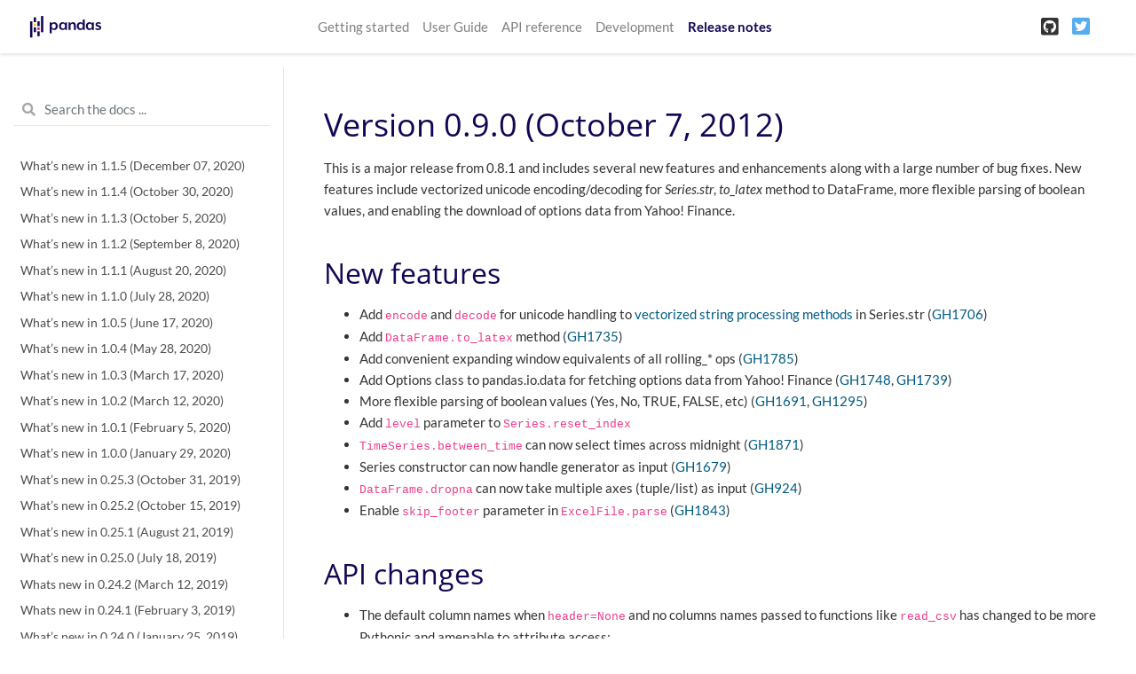

--- FILE ---
content_type: text/html
request_url: https://pandas.pydata.org/pandas-docs/version/1.1.5/whatsnew/v0.9.0.html
body_size: 5843
content:

<!DOCTYPE html>

<html>
  <head>
    <meta charset="utf-8" />
    <meta name="viewport" content="width=device-width, initial-scale=1.0" />
    <title>Version 0.9.0 (October 7, 2012) &#8212; pandas 1.1.5 documentation</title>
    
  <link href="../_static/css/theme.css" rel="stylesheet" />
  <link href="../_static/css/index.4eb26a98c046fa117c2b75e31c15adbb.css" rel="stylesheet" />

    
  <link rel="stylesheet"
    href="../_static/vendor/fontawesome/5.13.0/css/all.min.css">
  <link rel="preload" as="font" type="font/woff2" crossorigin
    href="../_static/vendor/fontawesome/5.13.0/webfonts/fa-solid-900.woff2">
  <link rel="preload" as="font" type="font/woff2" crossorigin
    href="../_static/vendor/fontawesome/5.13.0/webfonts/fa-brands-400.woff2">

    
      
  <link rel="stylesheet"
    href="../_static/vendor/open-sans_all/1.44.1/index.css">
  <link rel="stylesheet"
    href="../_static/vendor/lato_latin-ext/1.44.1/index.css">

    
    <link rel="stylesheet" href="../_static/pygments.css" type="text/css" />
    <link rel="stylesheet" href="../_static/basic.css" type="text/css" />
    <link rel="stylesheet" type="text/css" href="../_static/css/getting_started.css" />
    <link rel="stylesheet" type="text/css" href="../_static/css/pandas.css" />
    
  <link rel="preload" as="script" href="../_static/js/index.3edd59071b60732de7f5.js">

    <script id="documentation_options" data-url_root="../" src="../_static/documentation_options.js"></script>
    <script src="../_static/jquery.js"></script>
    <script src="../_static/underscore.js"></script>
    <script src="../_static/doctools.js"></script>
    <script src="../_static/language_data.js"></script>
    <script async="async" src="https://cdnjs.cloudflare.com/ajax/libs/mathjax/2.7.7/latest.js?config=TeX-AMS-MML_HTMLorMML"></script>
    <script type="text/x-mathjax-config">MathJax.Hub.Config({"tex2jax": {"inlineMath": [["$", "$"], ["\\(", "\\)"]], "processEscapes": true, "ignoreClass": "document", "processClass": "math|output_area"}})</script>
    <script src="https://unpkg.com/@jupyter-widgets/html-manager@^0.18.0/dist/embed-amd.js"></script>
    <link rel="shortcut icon" href="../_static/favicon.ico"/>
    <link rel="index" title="Index" href="../genindex.html" />
    <link rel="search" title="Search" href="../search.html" />
    <link rel="next" title="Version 0.8.1 (July 22, 2012)" href="v0.8.1.html" />
    <link rel="prev" title="Version 0.9.1 (November 14, 2012)" href="v0.9.1.html" />
    <meta name="viewport" content="width=device-width, initial-scale=1" />
    <meta name="docsearch:language" content="en" />
  </head>
  <body data-spy="scroll" data-target="#bd-toc-nav" data-offset="80">
    
    <nav class="navbar navbar-light navbar-expand-lg bg-light fixed-top bd-navbar" id="navbar-main">
<div class="container-xl">

    <a class="navbar-brand" href="../index.html">
    
      <img src="../_static/pandas.svg" class="logo" alt="logo" />
    
    </a>
    <button class="navbar-toggler" type="button" data-toggle="collapse" data-target="#navbar-menu" aria-controls="navbar-menu" aria-expanded="false" aria-label="Toggle navigation">
        <span class="navbar-toggler-icon"></span>
    </button>
    
    <div id="navbar-menu" class="col-lg-9 collapse navbar-collapse">
      <ul id="navbar-main-elements" class="navbar-nav mr-auto">
        
        
        <li class="nav-item ">
            <a class="nav-link" href="../getting_started/index.html">Getting started</a>
        </li>
        
        <li class="nav-item ">
            <a class="nav-link" href="../user_guide/index.html">User Guide</a>
        </li>
        
        <li class="nav-item ">
            <a class="nav-link" href="../reference/index.html">API reference</a>
        </li>
        
        <li class="nav-item ">
            <a class="nav-link" href="../development/index.html">Development</a>
        </li>
        
        <li class="nav-item active">
            <a class="nav-link" href="index.html">Release notes</a>
        </li>
        
        
      </ul>


      

      <ul class="navbar-nav">
        
          <li class="nav-item">
            <a class="nav-link" href="https://github.com/pandas-dev/pandas" target="_blank" rel="noopener">
              <span><i class="fab fa-github-square"></i></span>
            </a>
          </li>
        
        
          <li class="nav-item">
            <a class="nav-link" href="https://twitter.com/pandas_dev" target="_blank" rel="noopener">
              <span><i class="fab fa-twitter-square"></i></span>
            </a>
          </li>
        
      </ul>
    </div>
</div>
    </nav>
    

    <div class="container-xl">
      <div class="row">
          
            
            <!-- Only show if we have sidebars configured, else just a small margin  -->
            <div class="col-12 col-md-3 bd-sidebar"><form class="bd-search d-flex align-items-center" action="../search.html" method="get">
  <i class="icon fas fa-search"></i>
  <input type="search" class="form-control" name="q" id="search-input" placeholder="Search the docs ..." aria-label="Search the docs ..." autocomplete="off" >
</form>
<nav class="bd-links" id="bd-docs-nav" aria-label="Main navigation">

    <div class="bd-toc-item active">
    
  
    <ul class="nav bd-sidenav">
        
        
        
        
        
        
        
        
        
        
          
            
                <li class="">
                    <a href="v1.1.5.html">What’s new in 1.1.5 (December 07, 2020)</a>
                </li>
            
          
            
                <li class="">
                    <a href="v1.1.4.html">What’s new in 1.1.4 (October 30, 2020)</a>
                </li>
            
          
            
                <li class="">
                    <a href="v1.1.3.html">What’s new in 1.1.3 (October 5, 2020)</a>
                </li>
            
          
            
                <li class="">
                    <a href="v1.1.2.html">What’s new in 1.1.2 (September 8, 2020)</a>
                </li>
            
          
            
                <li class="">
                    <a href="v1.1.1.html">What’s new in 1.1.1 (August 20, 2020)</a>
                </li>
            
          
            
                <li class="">
                    <a href="v1.1.0.html">What’s new in 1.1.0 (July 28, 2020)</a>
                </li>
            
          
            
                <li class="">
                    <a href="v1.0.5.html">What’s new in 1.0.5 (June 17, 2020)</a>
                </li>
            
          
            
                <li class="">
                    <a href="v1.0.4.html">What’s new in 1.0.4 (May 28, 2020)</a>
                </li>
            
          
            
                <li class="">
                    <a href="v1.0.3.html">What’s new in 1.0.3 (March 17, 2020)</a>
                </li>
            
          
            
                <li class="">
                    <a href="v1.0.2.html">What’s new in 1.0.2 (March 12, 2020)</a>
                </li>
            
          
            
                <li class="">
                    <a href="v1.0.1.html">What’s new in 1.0.1 (February 5, 2020)</a>
                </li>
            
          
            
                <li class="">
                    <a href="v1.0.0.html">What’s new in 1.0.0 (January 29, 2020)</a>
                </li>
            
          
            
                <li class="">
                    <a href="v0.25.3.html">What’s new in 0.25.3 (October 31, 2019)</a>
                </li>
            
          
            
                <li class="">
                    <a href="v0.25.2.html">What’s new in 0.25.2 (October 15, 2019)</a>
                </li>
            
          
            
                <li class="">
                    <a href="v0.25.1.html">What’s new in 0.25.1 (August 21, 2019)</a>
                </li>
            
          
            
                <li class="">
                    <a href="v0.25.0.html">What’s new in 0.25.0 (July 18, 2019)</a>
                </li>
            
          
            
                <li class="">
                    <a href="v0.24.2.html">Whats new in 0.24.2 (March 12, 2019)</a>
                </li>
            
          
            
                <li class="">
                    <a href="v0.24.1.html">Whats new in 0.24.1 (February 3, 2019)</a>
                </li>
            
          
            
                <li class="">
                    <a href="v0.24.0.html">What’s new in 0.24.0 (January 25, 2019)</a>
                </li>
            
          
            
                <li class="">
                    <a href="v0.23.4.html">What’s new in 0.23.4 (August 3, 2018)</a>
                </li>
            
          
            
                <li class="">
                    <a href="v0.23.3.html">What’s new in 0.23.3 (July 7, 2018)</a>
                </li>
            
          
            
                <li class="">
                    <a href="v0.23.2.html">What’s new in 0.23.2 (July 5, 2018)</a>
                </li>
            
          
            
                <li class="">
                    <a href="v0.23.1.html">What’s new in 0.23.1 (June 12, 2018)</a>
                </li>
            
          
            
                <li class="">
                    <a href="v0.23.0.html">What’s new in 0.23.0 (May 15, 2018)</a>
                </li>
            
          
            
                <li class="">
                    <a href="v0.22.0.html">v0.22.0 (December 29, 2017)</a>
                </li>
            
          
            
                <li class="">
                    <a href="v0.21.1.html">Version 0.21.1 (December 12, 2017)</a>
                </li>
            
          
            
                <li class="">
                    <a href="v0.21.0.html">Version 0.21.0 (October 27, 2017)</a>
                </li>
            
          
            
                <li class="">
                    <a href="v0.20.3.html">Version 0.20.3 (July 7, 2017)</a>
                </li>
            
          
            
                <li class="">
                    <a href="v0.20.2.html">Version 0.20.2 (June 4, 2017)</a>
                </li>
            
          
            
                <li class="">
                    <a href="v0.20.0.html">Version 0.20.1 (May 5, 2017)</a>
                </li>
            
          
            
                <li class="">
                    <a href="v0.19.2.html">Version 0.19.2 (December 24, 2016)</a>
                </li>
            
          
            
                <li class="">
                    <a href="v0.19.1.html">Version 0.19.1 (November 3, 2016)</a>
                </li>
            
          
            
                <li class="">
                    <a href="v0.19.0.html">Version 0.19.0 (October 2, 2016)</a>
                </li>
            
          
            
                <li class="">
                    <a href="v0.18.1.html">Version 0.18.1 (May 3, 2016)</a>
                </li>
            
          
            
                <li class="">
                    <a href="v0.18.0.html">Version 0.18.0 (March 13, 2016)</a>
                </li>
            
          
            
                <li class="">
                    <a href="v0.17.1.html">Version 0.17.1 (November 21, 2015)</a>
                </li>
            
          
            
                <li class="">
                    <a href="v0.17.0.html">Version 0.17.0 (October 9, 2015)</a>
                </li>
            
          
            
                <li class="">
                    <a href="v0.16.2.html">Version 0.16.2 (June 12, 2015)</a>
                </li>
            
          
            
                <li class="">
                    <a href="v0.16.1.html">Version 0.16.1 (May 11, 2015)</a>
                </li>
            
          
            
                <li class="">
                    <a href="v0.16.0.html">Version 0.16.0 (March 22, 2015)</a>
                </li>
            
          
            
                <li class="">
                    <a href="v0.15.2.html">Version 0.15.2 (December 12, 2014)</a>
                </li>
            
          
            
                <li class="">
                    <a href="v0.15.1.html">Version 0.15.1 (November 9, 2014)</a>
                </li>
            
          
            
                <li class="">
                    <a href="v0.15.0.html">Version 0.15.0 (October 18, 2014)</a>
                </li>
            
          
            
                <li class="">
                    <a href="v0.14.1.html">Version 0.14.1 (July 11, 2014)</a>
                </li>
            
          
            
                <li class="">
                    <a href="v0.14.0.html">Version 0.14.0 (May 31 , 2014)</a>
                </li>
            
          
            
                <li class="">
                    <a href="v0.13.1.html">Version 0.13.1 (February 3, 2014)</a>
                </li>
            
          
            
                <li class="">
                    <a href="v0.13.0.html">Version 0.13.0 (January 3, 2014)</a>
                </li>
            
          
            
                <li class="">
                    <a href="v0.12.0.html">Version 0.12.0 (July 24, 2013)</a>
                </li>
            
          
            
                <li class="">
                    <a href="v0.11.0.html">Version 0.11.0 (April 22, 2013)</a>
                </li>
            
          
            
                <li class="">
                    <a href="v0.10.1.html">Version 0.10.1 (January 22, 2013)</a>
                </li>
            
          
            
                <li class="">
                    <a href="v0.10.0.html">Version 0.10.0 (December 17, 2012)</a>
                </li>
            
          
            
                <li class="">
                    <a href="v0.9.1.html">Version 0.9.1 (November 14, 2012)</a>
                </li>
            
          
            
                <li class="active">
                    <a href="">Version 0.9.0 (October 7, 2012)</a>
                </li>
            
          
            
                <li class="">
                    <a href="v0.8.1.html">Version 0.8.1 (July 22, 2012)</a>
                </li>
            
          
            
                <li class="">
                    <a href="v0.8.0.html">Version 0.8.0 (June 29, 2012)</a>
                </li>
            
          
            
                <li class="">
                    <a href="v0.7.3.html">Version 0.7.3 (April 12, 2012)</a>
                </li>
            
          
            
                <li class="">
                    <a href="v0.7.2.html">Version 0.7.2 (March 16, 2012)</a>
                </li>
            
          
            
                <li class="">
                    <a href="v0.7.1.html">Version 0.7.1 (February 29, 2012)</a>
                </li>
            
          
            
                <li class="">
                    <a href="v0.7.0.html">Version 0.7.0 (February 9, 2012)</a>
                </li>
            
          
            
                <li class="">
                    <a href="v0.6.1.html">Version 0.6.1 (December 13, 2011)</a>
                </li>
            
          
            
                <li class="">
                    <a href="v0.6.0.html">Version 0.6.0 (November 25, 2011)</a>
                </li>
            
          
            
                <li class="">
                    <a href="v0.5.0.html">Version 0.5.0 (October 24, 2011)</a>
                </li>
            
          
            
                <li class="">
                    <a href="v0.4.x.html">Versions 0.4.1 through 0.4.3 (September 25 - October 9, 2011)</a>
                </li>
            
          
        
        
      </ul>
  
  </nav>
            </div>
            
          

          
          <div class="d-none d-xl-block col-xl-2 bd-toc">
              
<div class="tocsection onthispage pt-5 pb-3">
    <i class="fas fa-list"></i> On this page
</div>

<nav id="bd-toc-nav">
    <ul class="nav section-nav flex-column">
    
        <li class="nav-item toc-entry toc-h2">
            <a href="#new-features" class="nav-link">New features</a>
        </li>
    
        <li class="nav-item toc-entry toc-h2">
            <a href="#api-changes" class="nav-link">API changes</a>
        </li>
    
        <li class="nav-item toc-entry toc-h2">
            <a href="#contributors" class="nav-link">Contributors</a>
        </li>
    
    </ul>
</nav>


              
          </div>
          

          
          
            
          
          <main class="col-12 col-md-9 col-xl-7 py-md-5 pl-md-5 pr-md-4 bd-content" role="main">
              
              <div>
                
  <div class="section" id="version-0-9-0-october-7-2012">
<span id="whatsnew-0900"></span><h1>Version 0.9.0 (October 7, 2012)<a class="headerlink" href="#version-0-9-0-october-7-2012" title="Permalink to this headline">¶</a></h1>
<p>This is a major release from 0.8.1 and includes several new features and
enhancements along with a large number of bug fixes. New features include
vectorized unicode encoding/decoding for <cite>Series.str</cite>, <cite>to_latex</cite> method to
DataFrame, more flexible parsing of boolean values, and enabling the download of
options data from Yahoo! Finance.</p>
<div class="section" id="new-features">
<h2>New features<a class="headerlink" href="#new-features" title="Permalink to this headline">¶</a></h2>
<blockquote>
<div><ul class="simple">
<li><p>Add <code class="docutils literal notranslate"><span class="pre">encode</span></code> and <code class="docutils literal notranslate"><span class="pre">decode</span></code> for unicode handling to <a class="reference internal" href="../user_guide/text.html#text-string-methods"><span class="std std-ref">vectorized
string processing methods</span></a> in Series.str  (<a class="reference external" href="https://github.com/pandas-dev/pandas/issues/1706">GH1706</a>)</p></li>
<li><p>Add <code class="docutils literal notranslate"><span class="pre">DataFrame.to_latex</span></code> method (<a class="reference external" href="https://github.com/pandas-dev/pandas/issues/1735">GH1735</a>)</p></li>
<li><p>Add convenient expanding window equivalents of all rolling_* ops (<a class="reference external" href="https://github.com/pandas-dev/pandas/issues/1785">GH1785</a>)</p></li>
<li><p>Add Options class to pandas.io.data for fetching options data from Yahoo!
Finance (<a class="reference external" href="https://github.com/pandas-dev/pandas/issues/1748">GH1748</a>, <a class="reference external" href="https://github.com/pandas-dev/pandas/issues/1739">GH1739</a>)</p></li>
<li><p>More flexible parsing of boolean values (Yes, No, TRUE, FALSE, etc)
(<a class="reference external" href="https://github.com/pandas-dev/pandas/issues/1691">GH1691</a>, <a class="reference external" href="https://github.com/pandas-dev/pandas/issues/1295">GH1295</a>)</p></li>
<li><p>Add <code class="docutils literal notranslate"><span class="pre">level</span></code> parameter to <code class="docutils literal notranslate"><span class="pre">Series.reset_index</span></code></p></li>
<li><p><code class="docutils literal notranslate"><span class="pre">TimeSeries.between_time</span></code> can now select times across midnight (<a class="reference external" href="https://github.com/pandas-dev/pandas/issues/1871">GH1871</a>)</p></li>
<li><p>Series constructor can now handle generator as input (<a class="reference external" href="https://github.com/pandas-dev/pandas/issues/1679">GH1679</a>)</p></li>
<li><p><code class="docutils literal notranslate"><span class="pre">DataFrame.dropna</span></code> can now take multiple axes (tuple/list) as input
(<a class="reference external" href="https://github.com/pandas-dev/pandas/issues/924">GH924</a>)</p></li>
<li><p>Enable <code class="docutils literal notranslate"><span class="pre">skip_footer</span></code> parameter in <code class="docutils literal notranslate"><span class="pre">ExcelFile.parse</span></code> (<a class="reference external" href="https://github.com/pandas-dev/pandas/issues/1843">GH1843</a>)</p></li>
</ul>
</div></blockquote>
</div>
<div class="section" id="api-changes">
<h2>API changes<a class="headerlink" href="#api-changes" title="Permalink to this headline">¶</a></h2>
<blockquote>
<div><ul class="simple">
<li><p>The default column names when <code class="docutils literal notranslate"><span class="pre">header=None</span></code> and no columns names passed to
functions like <code class="docutils literal notranslate"><span class="pre">read_csv</span></code> has changed to be more Pythonic and amenable to
attribute access:</p></li>
</ul>
</div></blockquote>
<div class="highlight-ipython notranslate"><div class="highlight"><pre><span></span><span class="gp">In [1]: </span><span class="kn">import</span> <span class="nn">io</span>

<span class="gp">In [2]: </span><span class="n">data</span> <span class="o">=</span> <span class="p">(</span><span class="s1">&#39;0,0,1</span><span class="se">\n</span><span class="s1">&#39;</span>
<span class="gp">   ...: </span>        <span class="s1">&#39;1,1,0</span><span class="se">\n</span><span class="s1">&#39;</span>
<span class="gp">   ...: </span>        <span class="s1">&#39;0,1,0&#39;</span><span class="p">)</span>
<span class="gp">   ...: </span>

<span class="gp">In [3]: </span><span class="n">df</span> <span class="o">=</span> <span class="n">pd</span><span class="o">.</span><span class="n">read_csv</span><span class="p">(</span><span class="n">io</span><span class="o">.</span><span class="n">StringIO</span><span class="p">(</span><span class="n">data</span><span class="p">),</span> <span class="n">header</span><span class="o">=</span><span class="kc">None</span><span class="p">)</span>

<span class="gp">In [4]: </span><span class="n">df</span>
<span class="gh">Out[4]: </span><span class="go"></span>
<span class="go">   0  1  2</span>
<span class="go">0  0  0  1</span>
<span class="go">1  1  1  0</span>
<span class="go">2  0  1  0</span>

<span class="go">[3 rows x 3 columns]</span>
</pre></div>
</div>
<ul class="simple">
<li><p>Creating a Series from another Series, passing an index, will cause reindexing
to happen inside rather than treating the Series like an ndarray. Technically
improper usages like <code class="docutils literal notranslate"><span class="pre">Series(df[col1],</span> <span class="pre">index=df[col2])</span></code> that worked before
“by accident” (this was never intended) will lead to all NA Series in some
cases. To be perfectly clear:</p></li>
</ul>
<div class="highlight-ipython notranslate"><div class="highlight"><pre><span></span><span class="gp">In [5]: </span><span class="n">s1</span> <span class="o">=</span> <span class="n">pd</span><span class="o">.</span><span class="n">Series</span><span class="p">([</span><span class="mi">1</span><span class="p">,</span> <span class="mi">2</span><span class="p">,</span> <span class="mi">3</span><span class="p">])</span>

<span class="gp">In [6]: </span><span class="n">s1</span>
<span class="gh">Out[6]: </span><span class="go"></span>
<span class="go">0    1</span>
<span class="go">1    2</span>
<span class="go">2    3</span>
<span class="go">Length: 3, dtype: int64</span>

<span class="gp">In [7]: </span><span class="n">s2</span> <span class="o">=</span> <span class="n">pd</span><span class="o">.</span><span class="n">Series</span><span class="p">(</span><span class="n">s1</span><span class="p">,</span> <span class="n">index</span><span class="o">=</span><span class="p">[</span><span class="s1">&#39;foo&#39;</span><span class="p">,</span> <span class="s1">&#39;bar&#39;</span><span class="p">,</span> <span class="s1">&#39;baz&#39;</span><span class="p">])</span>

<span class="gp">In [8]: </span><span class="n">s2</span>
<span class="gh">Out[8]: </span><span class="go"></span>
<span class="go">foo   NaN</span>
<span class="go">bar   NaN</span>
<span class="go">baz   NaN</span>
<span class="go">Length: 3, dtype: float64</span>
</pre></div>
</div>
<ul class="simple">
<li><p>Deprecated <code class="docutils literal notranslate"><span class="pre">day_of_year</span></code> API removed from PeriodIndex, use <code class="docutils literal notranslate"><span class="pre">dayofyear</span></code>
(<a class="reference external" href="https://github.com/pandas-dev/pandas/issues/1723">GH1723</a>)</p></li>
<li><p>Don’t modify NumPy suppress printoption to True at import time</p></li>
<li><p>The internal HDF5 data arrangement for DataFrames has been transposed.  Legacy
files will still be readable by HDFStore (<a class="reference external" href="https://github.com/pandas-dev/pandas/issues/1834">GH1834</a>, <a class="reference external" href="https://github.com/pandas-dev/pandas/issues/1824">GH1824</a>)</p></li>
<li><p>Legacy cruft removed: pandas.stats.misc.quantileTS</p></li>
<li><p>Use ISO8601 format for Period repr: monthly, daily, and on down (<a class="reference external" href="https://github.com/pandas-dev/pandas/issues/1776">GH1776</a>)</p></li>
<li><p>Empty DataFrame columns are now created as object dtype. This will prevent a
class of TypeErrors that was occurring in code where the dtype of a column
would depend on the presence of data or not (e.g. a SQL query having results)
(<a class="reference external" href="https://github.com/pandas-dev/pandas/issues/1783">GH1783</a>)</p></li>
<li><p>Setting parts of DataFrame/Panel using ix now aligns input Series/DataFrame
(<a class="reference external" href="https://github.com/pandas-dev/pandas/issues/1630">GH1630</a>)</p></li>
<li><p><code class="docutils literal notranslate"><span class="pre">first</span></code> and <code class="docutils literal notranslate"><span class="pre">last</span></code> methods in <code class="docutils literal notranslate"><span class="pre">GroupBy</span></code> no longer drop non-numeric
columns (<a class="reference external" href="https://github.com/pandas-dev/pandas/issues/1809">GH1809</a>)</p></li>
<li><p>Resolved inconsistencies in specifying custom NA values in text parser.
<code class="docutils literal notranslate"><span class="pre">na_values</span></code> of type dict no longer override default NAs unless
<code class="docutils literal notranslate"><span class="pre">keep_default_na</span></code> is set to false explicitly (<a class="reference external" href="https://github.com/pandas-dev/pandas/issues/1657">GH1657</a>)</p></li>
<li><p><code class="docutils literal notranslate"><span class="pre">DataFrame.dot</span></code> will not do data alignment, and also work with Series
(<a class="reference external" href="https://github.com/pandas-dev/pandas/issues/1915">GH1915</a>)</p></li>
</ul>
<p>See the <a class="reference internal" href="index.html#release"><span class="std std-ref">full release notes</span></a> or issue tracker
on GitHub for a complete list.</p>
</div>
<div class="section" id="contributors">
<span id="whatsnew-0-9-0-contributors"></span><h2>Contributors<a class="headerlink" href="#contributors" title="Permalink to this headline">¶</a></h2>
<p>A total of 24 people contributed patches to this release.  People with a
“+” by their names contributed a patch for the first time.
</p>
<ul class="simple">
<li><p>Chang She</p></li>
<li><p>Christopher Whelan +</p></li>
<li><p>Dan Miller +</p></li>
<li><p>Daniel Shapiro +</p></li>
<li><p>Dieter Vandenbussche</p></li>
<li><p>Doug Coleman +</p></li>
<li><p>John-Colvin +</p></li>
<li><p>Johnny +</p></li>
<li><p>Joshua Leahy +</p></li>
<li><p>Lars Buitinck +</p></li>
<li><p>Mark O’Leary +</p></li>
<li><p>Martin Blais</p></li>
<li><p>MinRK +</p></li>
<li><p>Paul Ivanov +</p></li>
<li><p>Skipper Seabold</p></li>
<li><p>Spencer Lyon +</p></li>
<li><p>Taavi Burns +</p></li>
<li><p>Wes McKinney</p></li>
<li><p>Wouter Overmeire</p></li>
<li><p>Yaroslav Halchenko</p></li>
<li><p>lenolib +</p></li>
<li><p>tshauck +</p></li>
<li><p>y-p +</p></li>
<li><p>Øystein S. Haaland +</p></li>
</ul>
</div>
</div>


              </div>
              
              
              <div class='prev-next-bottom'>
                
    <a class='left-prev' id="prev-link" href="v0.9.1.html" title="previous page">Version 0.9.1 (November 14, 2012)</a>
    <a class='right-next' id="next-link" href="v0.8.1.html" title="next page">Version 0.8.1 (July 22, 2012)</a>

              </div>
              
          </main>
          

      </div>
    </div>

    
  <script src="../_static/js/index.3edd59071b60732de7f5.js"></script>


    
    <!-- Google Analytics -->
    <script>
      window.ga=window.ga||function(){(ga.q=ga.q||[]).push(arguments)};ga.l=+new Date;
      ga('create', 'UA-27880019-2', 'auto');
      ga('set', 'anonymizeIp', true);
      ga('send', 'pageview');
    </script>
    <script async src='https://www.google-analytics.com/analytics.js'></script>
    <!-- End Google Analytics -->
    <footer class="footer mt-5 mt-md-0">
  <div class="container">
    <p>
          &copy; Copyright 2008-2020, the pandas development team.<br/>
        Created using <a href="http://sphinx-doc.org/">Sphinx</a> 3.3.1.<br/>
    </p>
  </div>
</footer>
  </body>
</html>